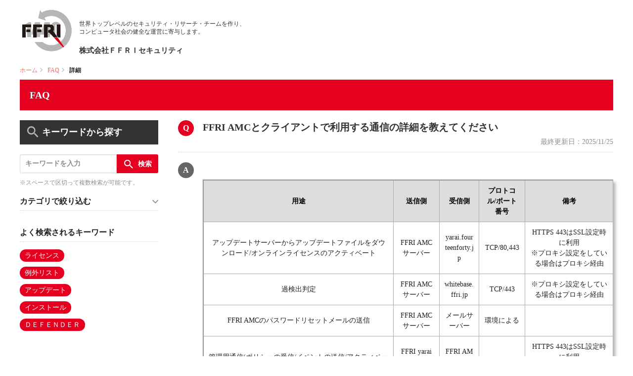

--- FILE ---
content_type: text/html
request_url: https://supportyarai.ffri.jp/faq_detail.html?id=255&category=&page=1
body_size: 37937
content:
<!DOCTYPE html>
<html lang="ja">
<head>
  <meta charset="UTF-8">

  <meta name="viewport" content="width=device-width, initial-scale=1, shrink-to-fit=no">

    <title>詳細｜FAQ｜株式会社ＦＦＲＩセキュリティ</title>

<!-- header_include -->
    <META HTTP-EQUIV="Content-type" CONTENT="text/html; charset=UTF-8">
    <meta http-equiv="X-UA-Compatible" content="IE=edge">
    <meta name="format-detection" content="telephone=no">
    <meta name="viewport" content="width=device-width, initial-scale=1">
    <meta name="description" content="FFRI AMCとクライアントで利用する通信の詳細を教えてください">

    <link href="client_content/user/css/style.css" rel="stylesheet">
    <link href="client_content/user/css/layout.css" rel="stylesheet">
    <link href="client_content/user/css/media.css" rel="stylesheet">

    <link href="client_content/user/css/jquery.mmenu.all.css" rel="stylesheet">
    <script src="client_content/user/js/modernizr.js"></script> <!-- Modernizr -->

    <link rel="shortcut icon" href="https://supportyarai.ffri.jp/client_content/user/images/favicon.ico">
    <link rel="alternate" type="apprication/rss+xml" title="RSS 2.0" href="http://www.ffri.jp/rss.xml" />


    <!-- HTML5 shim and Respond.js for IE8 support of HTML5 elements and media queries -->
    <!--[if lt IE 9]>
      <script src="https://oss.maxcdn.com/html5shiv/3.7.2/html5shiv.min.js"></script>
      <script src="https://oss.maxcdn.com/respond/1.4.2/respond.min.js"></script>
    <!--[endif]-->


<!-- vendor css -->
<link href="isfw_assets/lib/font-awesome/css/font-awesome.css" rel="stylesheet">
<link href="isfw_assets/lib/Ionicons/css/ionicons.css" rel="stylesheet">

<link href="isfw_assets/css/isfw.css" rel="stylesheet">
<link href="client_content/i-ask/css/style.css" rel="stylesheet">

<link href="client_content/user/css/fixed_ffri-faq.css" rel="stylesheet">
<!-- /header_include -->

</head>

<body>
  <div id="wrapper" class="isfw_mainpanel">

<!-- header -->
  <header id="header" class="slide-down isfw_header">
   <div id="pagetop">
    <div class="clearfix">
     <div class="logo-area">
      <div class="logo"><a href="https://www.ffri.jp/index.htm"><img src="client_content/user/images/logo.png" alt="株式会社ＦＦＲＩセキュリティ"></a></div>
      <h1>世界トップレベルのセキュリティ・リサーチ・チームを作り、<br class="tabnon">コンピュータ社会の健全な運営に寄与します。<span>株式会社ＦＦＲＩセキュリティ</span></h1>
     </div>
    </div>
   </div>
  </header>
<!-- / header -->
<style title='print'>
@media print{
    .print_box{
        display:none;
    }
}
</style>

<div class="isfw_pagebody">

  <!-- pankuzu_area_val -->
  <div class="isfw_pc">
  <div class="isfw_topicpath">
    <ul class="topicpath-list">
      <li class="topicpath-item"><a href="https://www.ffri.jp/">ホーム</a></li><li class="topicpath-item"><a href="./?page=1">FAQ</a></li><li class="topicpath-item">詳細</li>
    </ul>
  </div>
</div>

  <!-- sp_menu_val -->
  
<div class="isfw_spmenu">
  <div class="isfw_spmenu-icon" data-toggle="isfw_modal" data-target="#menu-modal">
    <span class="isfw_spmenu-icon-item"><i class="icon ion-ios-search-strong"></i></span>
  </div>

  <div class="isfw_modal fade modal-dialog-top" id="menu-modal" tabindex="-1" aria-hidden="true">
    <div class="modal-dialog">
      <div class="modal-content">
        <div class="modal-header">
          <button type="button" class="close" data-dismiss="isfw_modal">
            <span aria-hidden="true">&times;</span>
          </button>
        </div>
        <div class="modal-body">
          <div class="isfw_sidecontent">
            <!-- sp_menu_keyword_area_val -->
            
<!-- keyword search -->
<div class="isfw_kwsearch">
  <div class="isfw_ttlh2"><h2 class="ttl-item">キーワードから探す</h2></div>
  <form action="faq.html?page=1" method="post" name="searchForm_sp_menu_keyword_area" class="form-inline" onsubmit="return checkMainSearch_2('searchForm_sp_menu_keyword_area', 'key');">

    <!-- kwsearch-content -->
    <div class="kwsearch-content">
      <div class="kwsearch-form form-group">
        <input name="key" type="text" value="" class="form-control" placeholder="キーワードを入力" />
        <span class="isfw_btn"><input type="submit" name="btn" value="検索" class="btn-item" /></span>
      </div>
      <p class="caption">※スペースで区切って複数検索が可能です。</p>
    </div>
    <!-- /.kwsearch-content -->

    <!-- refine-content -->
    <div class="kwsearch-refine">
      <div class="isfw_ttlh3"><h3 class="ttl-item">カテゴリで絞り込む</h3></div>
      <div class="kwsearch-refine-content">
        <ul class="checkbox">
          <li class="checkbox-item"><label><input type="checkbox" id="cid[2]" name="cid[2]" class="checkbox-input" value="2" /><span class="checkbox-parts">FFRI yarai</span></label></li>
<li class="checkbox-item"><label><input type="checkbox" id="cid[12]" name="cid[12]" class="checkbox-input" value="12" /><span class="checkbox-parts">FFRI Enterprise Management Console</span></label></li>
<li class="checkbox-item"><label><input type="checkbox" id="cid[20]" name="cid[20]" class="checkbox-input" value="20" /><span class="checkbox-parts">FFRI AMC</span></label></li>
<li class="checkbox-item"><label><input type="checkbox" id="cid[36]" name="cid[36]" class="checkbox-input" value="36" /><span class="checkbox-parts">重要トピック</span></label></li>
<li class="checkbox-item"><label><input type="checkbox" id="cid[38]" name="cid[38]" class="checkbox-input" value="38" /><span class="checkbox-parts">マルウェア情報</span></label></li>

        </ul>
      </div>
    </div>
    <!-- /.refine-content -->

    <!-- frequently-content -->
    <div class="kwsearch-frequently">
      <div class="isfw_ttlh3"><h3 class="ttl-item">よく検索されるキーワード</h3></div>
      <div class="kwsearch-frequently-content">
        <ul class="kwsearch-frequently-list">
          <li class="frequently-item"><a href="faq.html?page=1&amp;key=%E3%83%A9%E3%82%A4%E3%82%BB%E3%83%B3%E3%82%B9">ライセンス</a></li>
<li class="frequently-item"><a href="faq.html?page=1&amp;key=%E4%BE%8B%E5%A4%96%E3%83%AA%E3%82%B9%E3%83%88">例外リスト</a></li>
<li class="frequently-item"><a href="faq.html?page=1&amp;key=%E3%82%A2%E3%83%83%E3%83%97%E3%83%87%E3%83%BC%E3%83%88">アップデート</a></li>
<li class="frequently-item"><a href="faq.html?page=1&amp;key=%E3%82%A4%E3%83%B3%E3%82%B9%E3%83%88%E3%83%BC%E3%83%AB">インストール</a></li>
<li class="frequently-item"><a href="faq.html?page=1&amp;key=%EF%BC%A4%EF%BC%A5%EF%BC%A6%EF%BC%A5%EF%BC%AE%EF%BC%A4%EF%BC%A5%EF%BC%B2">ＤＥＦＥＮＤＥＲ</a></li>

        </ul>
      </div>    </div>
    <!-- /.frequently-content -->

  </form>
</div>
<!-- /.kwsearch -->

            <!-- sp_menu_category_area_val -->
            
<div class="isfw_catsearch">

  <div class="isfw_ttlh2"><h2 class="ttl-item">カテゴリから探す</h2></div>

  <div class="catsearch-content">
<ul class="cat1st">
<li class="cat-item"><div class="cat-item-inner"><a href="faq_list.html?page=1&amp;category=2"><span class="link-item">FFRI yarai</span><span class="link-item-num"></span></a><span class="cat-open"></span></div>
<ul class="cat2nd">
<li class="cat-item"><div class="cat-item-inner"><a href="faq_list.html?page=1&amp;category=3"><span class="link-item">一般情報</span><span class="link-item-num">(68件)</span></a></div></li>
<li class="cat-item"><div class="cat-item-inner"><a href="faq_list.html?page=1&amp;category=4"><span class="link-item">インストール/アップデート</span><span class="link-item-num">(19件)</span></a></div></li>
<li class="cat-item"><div class="cat-item-inner"><a href="faq_list.html?page=1&amp;category=5"><span class="link-item">ライセンス</span><span class="link-item-num">(15件)</span></a></div></li>
<li class="cat-item"><div class="cat-item-inner"><a href="faq_list.html?page=1&amp;category=6"><span class="link-item">ポリシー</span><span class="link-item-num"></span></a></div></li>
<li class="cat-item"><div class="cat-item-inner"><a href="faq_list.html?page=1&amp;category=7"><span class="link-item">スキャン/検知/例外リスト</span><span class="link-item-num">(30件)</span></a></div></li>
<li class="cat-item"><div class="cat-item-inner"><a href="faq_list.html?page=1&amp;category=8"><span class="link-item">エラー</span><span class="link-item-num">(3件)</span></a></div></li>
<li class="cat-item"><div class="cat-item-inner"><a href="faq_list.html?page=1&amp;category=30"><span class="link-item">EDR機能</span><span class="link-item-num">(8件)</span></a></div></li>
<li class="cat-item"><div class="cat-item-inner"><a href="faq_list.html?page=1&amp;category=34"><span class="link-item">クラウド連携機能</span><span class="link-item-num">(6件)</span></a></div></li>
<li class="cat-item"><div class="cat-item-inner"><a href="faq_list.html?page=1&amp;category=11"><span class="link-item">その他</span><span class="link-item-num">(19件)</span></a></div></li>
</ul>
</li>
<li class="cat-item"><div class="cat-item-inner"><a href="faq_list.html?page=1&amp;category=12"><span class="link-item">FFRI Enterprise Management Console</span><span class="link-item-num"></span></a><span class="cat-open"></span></div>
<ul class="cat2nd">
<li class="cat-item"><div class="cat-item-inner"><a href="faq_list.html?page=1&amp;category=13"><span class="link-item">一般情報</span><span class="link-item-num">(19件)</span></a></div></li>
<li class="cat-item"><div class="cat-item-inner"><a href="faq_list.html?page=1&amp;category=14"><span class="link-item">インストール/アップデート</span><span class="link-item-num">(9件)</span></a></div></li>
<li class="cat-item"><div class="cat-item-inner"><a href="faq_list.html?page=1&amp;category=15"><span class="link-item">ライセンス</span><span class="link-item-num">(2件)</span></a></div></li>
<li class="cat-item"><div class="cat-item-inner"><a href="faq_list.html?page=1&amp;category=16"><span class="link-item">ポリシー</span><span class="link-item-num">(2件)</span></a></div></li>
<li class="cat-item"><div class="cat-item-inner"><a href="faq_list.html?page=1&amp;category=17"><span class="link-item">スキャン/検知/例外リスト</span><span class="link-item-num">(11件)</span></a></div></li>
<li class="cat-item"><div class="cat-item-inner"><a href="faq_list.html?page=1&amp;category=18"><span class="link-item">エラー</span><span class="link-item-num"></span></a></div></li>
<li class="cat-item"><div class="cat-item-inner"><a href="faq_list.html?page=1&amp;category=32"><span class="link-item">EMCからAMCへの移行</span><span class="link-item-num"></span></a></div></li>
<li class="cat-item"><div class="cat-item-inner"><a href="faq_list.html?page=1&amp;category=19"><span class="link-item">その他</span><span class="link-item-num">(2件)</span></a></div></li>
</ul>
</li>
<li class="cat-item"><div class="cat-item-inner"><a href="faq_list.html?page=1&amp;category=20"><span class="link-item">FFRI AMC</span><span class="link-item-num"></span></a><span class="cat-open"></span></div>
<ul class="cat2nd">
<li class="cat-item"><div class="cat-item-inner"><a href="faq_list.html?page=1&amp;category=21"><span class="link-item">一般情報</span><span class="link-item-num">(58件)</span></a></div></li>
<li class="cat-item"><div class="cat-item-inner"><a href="faq_list.html?page=1&amp;category=22"><span class="link-item">インストール/アップデート</span><span class="link-item-num">(25件)</span></a></div></li>
<li class="cat-item"><div class="cat-item-inner"><a href="faq_list.html?page=1&amp;category=23"><span class="link-item">ライセンス</span><span class="link-item-num">(8件)</span></a></div></li>
<li class="cat-item"><div class="cat-item-inner"><a href="faq_list.html?page=1&amp;category=24"><span class="link-item">ポリシー</span><span class="link-item-num">(4件)</span></a></div></li>
<li class="cat-item"><div class="cat-item-inner"><a href="faq_list.html?page=1&amp;category=25"><span class="link-item">スキャン/検知/例外リスト</span><span class="link-item-num">(22件)</span></a></div></li>
<li class="cat-item"><div class="cat-item-inner"><a href="faq_list.html?page=1&amp;category=26"><span class="link-item">エラー</span><span class="link-item-num">(5件)</span></a></div></li>
<li class="cat-item"><div class="cat-item-inner"><a href="faq_list.html?page=1&amp;category=31"><span class="link-item">EDR機能</span><span class="link-item-num">(8件)</span></a></div></li>
<li class="cat-item"><div class="cat-item-inner"><a href="faq_list.html?page=1&amp;category=33"><span class="link-item">EMCからAMCへの移行</span><span class="link-item-num"></span></a></div></li>
<li class="cat-item"><div class="cat-item-inner"><a href="faq_list.html?page=1&amp;category=35"><span class="link-item">クラウド連携機能</span><span class="link-item-num">(6件)</span></a></div></li>
<li class="cat-item"><div class="cat-item-inner"><a href="faq_list.html?page=1&amp;category=27"><span class="link-item">その他</span><span class="link-item-num">(17件)</span></a></div></li>
</ul>
</li>
<li class="cat-item"><div class="cat-item-inner"><a href="faq_list.html?page=1&amp;category=36"><span class="link-item">重要トピック</span><span class="link-item-num">(10件)</span></a></div></li>
<li class="cat-item"><div class="cat-item-inner"><a href="faq_list.html?page=1&amp;category=38"><span class="link-item">マルウェア情報</span><span class="link-item-num">(50件)</span></a><span class="cat-open"></span></div>
<ul class="cat2nd">
<li class="cat-item"><div class="cat-item-inner"><a href="faq_list.html?page=1&amp;category=39"><span class="link-item">サイバー攻撃</span><span class="link-item-num">(12件)</span></a></div></li>
<li class="cat-item"><div class="cat-item-inner"><a href="faq_list.html?page=1&amp;category=40"><span class="link-item">ランサムウェア</span><span class="link-item-num">(44件)</span></a></div></li>
<li class="cat-item"><div class="cat-item-inner"><a href="faq_list.html?page=1&amp;category=41"><span class="link-item">ファイルレスマルウェア</span><span class="link-item-num">(8件)</span></a></div></li>
<li class="cat-item"><div class="cat-item-inner"><a href="faq_list.html?page=1&amp;category=42"><span class="link-item">脆弱性攻撃</span><span class="link-item-num">(4件)</span></a></div></li>
</ul>
</li>
</ul>

  </div>
  <!-- /.catsearch-content -->

</div>
<!-- /.catsearch -->

          </div>
        </div>
      </div>
    </div>
  </div>
  <!-- /.isfw_modal -->
</div>
<!-- /.isfw_spmenu -->



  <div class="isfw_ttlh1"><h1 class="ttl-item">FAQ</h1></div>

  <div class="isfw_container ">
    <div class="isfw_sidecontent">
      <!-- side_keyword_area_val -->
      
<!-- keyword search -->
<div class="isfw_kwsearch">
  <div class="isfw_ttlh2"><h2 class="ttl-item">キーワードから探す</h2></div>
  <form action="faq.html?page=1" method="post" name="searchForm_side_keyword_area" class="form-inline" onsubmit="return checkMainSearch_2('searchForm_side_keyword_area', 'key');">

    <!-- kwsearch-content -->
    <div class="kwsearch-content">
      <div class="kwsearch-form form-group">
        <input name="key" type="text" value="" class="form-control" placeholder="キーワードを入力" />
        <span class="isfw_btn"><input type="submit" name="btn" value="検索" class="btn-item" /></span>
      </div>
      <p class="caption">※スペースで区切って複数検索が可能です。</p>
    </div>
    <!-- /.kwsearch-content -->

    <!-- refine-content -->
    <div class="kwsearch-refine">
      <div class="isfw_ttlh3"><h3 class="ttl-item">カテゴリで絞り込む</h3></div>
      <div class="kwsearch-refine-content">
        <ul class="checkbox">
          <li class="checkbox-item"><label><input type="checkbox" id="cid[2]" name="cid[2]" class="checkbox-input" value="2" /><span class="checkbox-parts">FFRI yarai</span></label></li>
<li class="checkbox-item"><label><input type="checkbox" id="cid[12]" name="cid[12]" class="checkbox-input" value="12" /><span class="checkbox-parts">FFRI Enterprise Management Console</span></label></li>
<li class="checkbox-item"><label><input type="checkbox" id="cid[20]" name="cid[20]" class="checkbox-input" value="20" /><span class="checkbox-parts">FFRI AMC</span></label></li>
<li class="checkbox-item"><label><input type="checkbox" id="cid[36]" name="cid[36]" class="checkbox-input" value="36" /><span class="checkbox-parts">重要トピック</span></label></li>
<li class="checkbox-item"><label><input type="checkbox" id="cid[38]" name="cid[38]" class="checkbox-input" value="38" /><span class="checkbox-parts">マルウェア情報</span></label></li>

        </ul>
      </div>
    </div>
    <!-- /.refine-content -->

    <!-- frequently-content -->
    <div class="kwsearch-frequently">
      <div class="isfw_ttlh3"><h3 class="ttl-item">よく検索されるキーワード</h3></div>
      <div class="kwsearch-frequently-content">
        <ul class="kwsearch-frequently-list">
          <li class="frequently-item"><a href="faq.html?page=1&amp;key=%E3%83%A9%E3%82%A4%E3%82%BB%E3%83%B3%E3%82%B9">ライセンス</a></li>
<li class="frequently-item"><a href="faq.html?page=1&amp;key=%E4%BE%8B%E5%A4%96%E3%83%AA%E3%82%B9%E3%83%88">例外リスト</a></li>
<li class="frequently-item"><a href="faq.html?page=1&amp;key=%E3%82%A2%E3%83%83%E3%83%97%E3%83%87%E3%83%BC%E3%83%88">アップデート</a></li>
<li class="frequently-item"><a href="faq.html?page=1&amp;key=%E3%82%A4%E3%83%B3%E3%82%B9%E3%83%88%E3%83%BC%E3%83%AB">インストール</a></li>
<li class="frequently-item"><a href="faq.html?page=1&amp;key=%EF%BC%A4%EF%BC%A5%EF%BC%A6%EF%BC%A5%EF%BC%AE%EF%BC%A4%EF%BC%A5%EF%BC%B2">ＤＥＦＥＮＤＥＲ</a></li>

        </ul>
      </div>    </div>
    <!-- /.frequently-content -->

  </form>
</div>
<!-- /.kwsearch -->

      <!-- side_category_area_val -->
      
<div class="isfw_catsearch">

  <div class="isfw_ttlh2"><h2 class="ttl-item">カテゴリから探す</h2></div>

  <div class="catsearch-content">
<ul class="cat1st">
<li class="cat-item"><div class="cat-item-inner"><a href="faq_list.html?page=1&amp;category=2"><span class="link-item">FFRI yarai</span><span class="link-item-num"></span></a><span class="cat-open"></span></div>
<ul class="cat2nd">
<li class="cat-item"><div class="cat-item-inner"><a href="faq_list.html?page=1&amp;category=3"><span class="link-item">一般情報</span><span class="link-item-num">(68件)</span></a></div></li>
<li class="cat-item"><div class="cat-item-inner"><a href="faq_list.html?page=1&amp;category=4"><span class="link-item">インストール/アップデート</span><span class="link-item-num">(19件)</span></a></div></li>
<li class="cat-item"><div class="cat-item-inner"><a href="faq_list.html?page=1&amp;category=5"><span class="link-item">ライセンス</span><span class="link-item-num">(15件)</span></a></div></li>
<li class="cat-item"><div class="cat-item-inner"><a href="faq_list.html?page=1&amp;category=6"><span class="link-item">ポリシー</span><span class="link-item-num"></span></a></div></li>
<li class="cat-item"><div class="cat-item-inner"><a href="faq_list.html?page=1&amp;category=7"><span class="link-item">スキャン/検知/例外リスト</span><span class="link-item-num">(30件)</span></a></div></li>
<li class="cat-item"><div class="cat-item-inner"><a href="faq_list.html?page=1&amp;category=8"><span class="link-item">エラー</span><span class="link-item-num">(3件)</span></a></div></li>
<li class="cat-item"><div class="cat-item-inner"><a href="faq_list.html?page=1&amp;category=30"><span class="link-item">EDR機能</span><span class="link-item-num">(8件)</span></a></div></li>
<li class="cat-item"><div class="cat-item-inner"><a href="faq_list.html?page=1&amp;category=34"><span class="link-item">クラウド連携機能</span><span class="link-item-num">(6件)</span></a></div></li>
<li class="cat-item"><div class="cat-item-inner"><a href="faq_list.html?page=1&amp;category=11"><span class="link-item">その他</span><span class="link-item-num">(19件)</span></a></div></li>
</ul>
</li>
<li class="cat-item"><div class="cat-item-inner"><a href="faq_list.html?page=1&amp;category=12"><span class="link-item">FFRI Enterprise Management Console</span><span class="link-item-num"></span></a><span class="cat-open"></span></div>
<ul class="cat2nd">
<li class="cat-item"><div class="cat-item-inner"><a href="faq_list.html?page=1&amp;category=13"><span class="link-item">一般情報</span><span class="link-item-num">(19件)</span></a></div></li>
<li class="cat-item"><div class="cat-item-inner"><a href="faq_list.html?page=1&amp;category=14"><span class="link-item">インストール/アップデート</span><span class="link-item-num">(9件)</span></a></div></li>
<li class="cat-item"><div class="cat-item-inner"><a href="faq_list.html?page=1&amp;category=15"><span class="link-item">ライセンス</span><span class="link-item-num">(2件)</span></a></div></li>
<li class="cat-item"><div class="cat-item-inner"><a href="faq_list.html?page=1&amp;category=16"><span class="link-item">ポリシー</span><span class="link-item-num">(2件)</span></a></div></li>
<li class="cat-item"><div class="cat-item-inner"><a href="faq_list.html?page=1&amp;category=17"><span class="link-item">スキャン/検知/例外リスト</span><span class="link-item-num">(11件)</span></a></div></li>
<li class="cat-item"><div class="cat-item-inner"><a href="faq_list.html?page=1&amp;category=18"><span class="link-item">エラー</span><span class="link-item-num"></span></a></div></li>
<li class="cat-item"><div class="cat-item-inner"><a href="faq_list.html?page=1&amp;category=32"><span class="link-item">EMCからAMCへの移行</span><span class="link-item-num"></span></a></div></li>
<li class="cat-item"><div class="cat-item-inner"><a href="faq_list.html?page=1&amp;category=19"><span class="link-item">その他</span><span class="link-item-num">(2件)</span></a></div></li>
</ul>
</li>
<li class="cat-item"><div class="cat-item-inner"><a href="faq_list.html?page=1&amp;category=20"><span class="link-item">FFRI AMC</span><span class="link-item-num"></span></a><span class="cat-open"></span></div>
<ul class="cat2nd">
<li class="cat-item"><div class="cat-item-inner"><a href="faq_list.html?page=1&amp;category=21"><span class="link-item">一般情報</span><span class="link-item-num">(58件)</span></a></div></li>
<li class="cat-item"><div class="cat-item-inner"><a href="faq_list.html?page=1&amp;category=22"><span class="link-item">インストール/アップデート</span><span class="link-item-num">(25件)</span></a></div></li>
<li class="cat-item"><div class="cat-item-inner"><a href="faq_list.html?page=1&amp;category=23"><span class="link-item">ライセンス</span><span class="link-item-num">(8件)</span></a></div></li>
<li class="cat-item"><div class="cat-item-inner"><a href="faq_list.html?page=1&amp;category=24"><span class="link-item">ポリシー</span><span class="link-item-num">(4件)</span></a></div></li>
<li class="cat-item"><div class="cat-item-inner"><a href="faq_list.html?page=1&amp;category=25"><span class="link-item">スキャン/検知/例外リスト</span><span class="link-item-num">(22件)</span></a></div></li>
<li class="cat-item"><div class="cat-item-inner"><a href="faq_list.html?page=1&amp;category=26"><span class="link-item">エラー</span><span class="link-item-num">(5件)</span></a></div></li>
<li class="cat-item"><div class="cat-item-inner"><a href="faq_list.html?page=1&amp;category=31"><span class="link-item">EDR機能</span><span class="link-item-num">(8件)</span></a></div></li>
<li class="cat-item"><div class="cat-item-inner"><a href="faq_list.html?page=1&amp;category=33"><span class="link-item">EMCからAMCへの移行</span><span class="link-item-num"></span></a></div></li>
<li class="cat-item"><div class="cat-item-inner"><a href="faq_list.html?page=1&amp;category=35"><span class="link-item">クラウド連携機能</span><span class="link-item-num">(6件)</span></a></div></li>
<li class="cat-item"><div class="cat-item-inner"><a href="faq_list.html?page=1&amp;category=27"><span class="link-item">その他</span><span class="link-item-num">(17件)</span></a></div></li>
</ul>
</li>
<li class="cat-item"><div class="cat-item-inner"><a href="faq_list.html?page=1&amp;category=36"><span class="link-item">重要トピック</span><span class="link-item-num">(10件)</span></a></div></li>
<li class="cat-item"><div class="cat-item-inner"><a href="faq_list.html?page=1&amp;category=38"><span class="link-item">マルウェア情報</span><span class="link-item-num">(50件)</span></a><span class="cat-open"></span></div>
<ul class="cat2nd">
<li class="cat-item"><div class="cat-item-inner"><a href="faq_list.html?page=1&amp;category=39"><span class="link-item">サイバー攻撃</span><span class="link-item-num">(12件)</span></a></div></li>
<li class="cat-item"><div class="cat-item-inner"><a href="faq_list.html?page=1&amp;category=40"><span class="link-item">ランサムウェア</span><span class="link-item-num">(44件)</span></a></div></li>
<li class="cat-item"><div class="cat-item-inner"><a href="faq_list.html?page=1&amp;category=41"><span class="link-item">ファイルレスマルウェア</span><span class="link-item-num">(8件)</span></a></div></li>
<li class="cat-item"><div class="cat-item-inner"><a href="faq_list.html?page=1&amp;category=42"><span class="link-item">脆弱性攻撃</span><span class="link-item-num">(4件)</span></a></div></li>
</ul>
</li>
</ul>

  </div>
  <!-- /.catsearch-content -->

</div>
<!-- /.catsearch -->

    </div>
    <div class="isfw_maincontent">
      <div class="isfw_detail">

        <!-- faq_title -->
        <div class="isfw_detailQ">
          <div class="isfw_ttlh2"><h2 class="ttl-item">FFRI AMCとクライアントで利用する通信の詳細を教えてください</h2>
            <span class="ttl-item-date">最終更新日：2025/11/25</span>
          </div>
        </div>

        <!-- faq_content -->
        <div class="isfw_detailA">
          <div class="edit-content">
            <!-- content1 -->
            <br><table class="ContentTbl" cellspacing="0" cellpadding="0" width="850px" border="1">
<tbody><tr align="center" valign="middle">
<th align="center">用途</th>
<th align="center">送信側</th>
<th align="center">受信側</th>
<th align="center">プロトコル/ポート番号</th>
<th align="center">備考<br></th>
</tr>
<tr align="center" valign="middle">
<td align="center">アップデートサーバーからアップデートファイルをダウンロード/オンラインライセンスのアクティベート</td>
<td align="center">FFRI AMCサーバー</td>
<td align="center">yarai.fourteenforty.jp</td>
<td align="center">TCP/80,443<br></td>
<td align="center">HTTPS 443はSSL設定時に利用<br>※プロキシ設定をしている場合はプロキシ経由</td>
</tr>
<tr align="center" valign="middle">
<td align="center">過検出判定</td>
<td align="center">FFRI AMCサーバー</td>
<td align="center">whitebase.ffri.jp</td>
<td align="center">TCP/443</td>
<td align="center">※プロキシ設定をしている場合はプロキシ経由</td>
</tr>
<tr align="center" valign="middle">
<td align="center">FFRI AMCのパスワードリセットメールの送信</td>
<td align="center">FFRI AMCサーバー</td>
<td align="center">メールサーバー</td>
<td align="center">環境による<br></td>
<td align="center"><br></td>
</tr>
<tr align="center" valign="middle">
<td align="center">管理用通信(ポリシーの受信/イベントの送信/アクティベート/アップデート等)</td>
<td align="center">FFRI yaraiクライアント</td>
<td align="center">FFRI AMCサーバー</td>
<td align="center">TCP/80,443</td>
<td align="center">HTTPS 443はSSL設定時に利用<br>※プロキシ設定をしている場合はプロキシ経由</td>
</tr>
<tr align="center" valign="middle">
<td align="center">クラウド連携</td>
<td align="center">FFRI AMCサーバー</td>
<td align="center">garencieres.ffri.jp</td>
<td align="center">TCP/443</td>
<td align="center">※プロキシ設定をしている場合はプロキシ経由</td>
</tr>
</tbody></table><div id="UMS_TOOLTIP" style="position: absolute; cursor: pointer; z-index: 2147483647; background: transparent; top: -100000px; left: -100000px;"></div>
<br>
<div class="info">
  <div class=title>✔ 情報</div>
  <div class=text>
  <p>以下の何れかに該当する場合は、FFRI yaraiクライアントからクラウド連携サーバーへの直接接続となります。<br>
また、プロキシが設定されている場合は、プロキシ経由となります。<br>
<ul><li>年額版の管理されたクライアントで「自動切換」モードとなっておりFFRI AMCと通信できない場合</li>
<li>月額版FFRI yarai</li>
<li>FFRI yarai Cloud</li>
<li>独立したクライアント</li></ul>
詳細については、下記FAQもご参照ください。<br>
<a href="https://supportyarai.ffri.jp/faq_detail.html?id=404">クラウド連携について教えてください</a><br>
<a href="https://supportyarai.ffri.jp/faq_detail.html?id=408">管理されたクライアントのプロキシ設定について</a></p>
  </div>
</div>
<div class="info">
    <div class="title">参考FAQ</div>
    <div class="text">
    <ul>
        <li><a href="https://supportyarai.ffri.jp/faq_detail.html?id=356">ライセンスに関するよくあるお問い合わせ</a></li>
    </ul>
    </div>
</div>
            <!-- branch_faq -->
            
          </div><!-- here2 -->

              
    <!-- detail-A-cat -->
          <div class="isfw_detailA-cat">
            <div class="detailA-cat-ttl"><em class="detailA-cat-ttl-item">カテゴリ</em></div>
            <div class="detailA-cat-content">
      <ul class="faqcat-list">
<li class="faqcat-item"><a href="./?page=1"><span class="link-item">FAQ</span></a></li>
<li class="faqcat-item"><a href='faq_list.html?page=1&amp;category=20'><span class="link-item">FFRI AMC</span></a></li>
<li class="faqcat-item"><a href='faq_list.html?page=1&amp;category=21'><span class="link-item">一般情報</span></a></li>
</ul>

            </div>
          </div>
      


          <!-- detail-A-url -->
          <div class="isfw_detailA-url">          </div>


          <!-- detail-A-file -->
          <div class="isfw_detailA-file">          </div>


          <!-- inquiry_content -->
          <div class="isfw_inquiry">
            <form name="vote_form" method="post" action="faq_detail.html?page=1">
              <input type="hidden" name="id" value="255">
              <input type="hidden" name="vote" value="1">
              <input type="hidden" name="vote_val" value="">

              <div class="inquiry-ttl">
                <div class="inquiry-ttl-item">この内容は参考になりましたか？</div>
              </div>
              <div class="isfw_btns">
                <ul class="btns-list">
                  <li class="btns-list-item YES">
                    <a class="isfw_btn" onclick="cntAncVal(0);" href="javascript:void(0)">
                      <span class="btn-item">はい</span>
                    </a>
                  </li>
                  <li class="btns-list-item NO">
                    <a class="isfw_btn" onclick="cntAncVal(1);" href="javascript:void(0)">
                      <span class="btn-item">いいえ</span>
                    </a>
                  </li>
                </ul>
              </div>  <div class="isfw_textarea">
    <div class="isfw_sug">
      <textarea class="isfw_sug_comment" placeholder="このFAQについてのご意見をお聞かせください。&#13;&#10;ご意見をもとに、FAQの改善に務めさせていただきます。"></textarea>
      <ul class="isfw_inquiry-captions">
        <li>このフォームにお寄せいただいたご意見への回答は行っておりません（回答が必要な場合は販売店までお問い合わせください）</li>
        <li>お名前、ご連絡先等の個人情報は入力しないようお願いいたします</li>
        <li>250文字以内でご記入をお願いいたします</li>
      </ul>
      <button onclick="iaskSug(255);return false;" class="isfw_btn"><span class="btn-item">送信する</span></button>
    </div>
  </div>

            <div class="isfw_inquiry">
              <div class="inquiry-complete">
                ご回答いただきまして、ありがとうございます。<br>今後の参考にさせていただきます。
              </div>
            </div>              <input type="hidden" name="voteReceipt" id="voteReceipt" value="1" />

            </form>
          </div>

        </div>
        <!-- /.faq_content -->

      </div>
      <!-- /.isfw_detail -->


      <!-- isfw_relation -->
      <div class="isfw_relation">        <div class="isfw_ttlh2"><h2 class="ttl-item">関連するFAQ</h2></div>
        <div class="relation-content">
          <ul class="faq-list">
            <li class="list-item">
<a href="./faq_detail.html?id=473" class="qa_link">
<span class="link-item">FFRI yaraiによる防御とEDRについて</span>
</a>
</li>
<li class="list-item">
<a href="./faq_detail.html?id=476" class="qa_link">
<span class="link-item">FFRI yaraiでマルウェア（ウイルス）や脆弱性攻撃を検出した場合の一般的な対処方法</span>
</a>
</li>
<li class="list-item">
<a href="./faq_detail.html?id=154" class="qa_link">
<span class="link-item">FFRI AMC／FFRI yaraiのアップデートの流れ</span>
</a>
</li>

          </ul>
        </div>      </div>

      <div class="text-center mg-b-60">
        <a class="isfw_btn isfw_btn-large" href="./?page=1"><span class="btn-item">一覧に戻る</span></a>
      </div>

    </div>
    <!-- /.isfw_maincontent -->

  </div>
  <!-- /.isfw_container -->

  <!-- pankuzu_area_sp_val -->
  <div class="isfw_sp">
  <div class="isfw_topicpath">
    <ul class="topicpath-list">
      <li class="topicpath-item"><a href="https://www.ffri.jp/">ホーム</a></li><li class="topicpath-item"><a href="./?page=1">FAQ</a></li><li class="topicpath-item">詳細</li>
    </ul>
  </div>
</div>

  <!-- credit -->
  <div class="service_mark text-right"><a href="http://scala-com.jp/i-ask/" target="_blank"><img src="isfw_assets/service/i-ask/img/logo_iask.gif" alt="Powered by i-ask"></a></div>


  <!-- faq_detail-script -->
  <script type="text/javascript">
  function inc_vote(val){
    document.vote_form.vote_val.value = val;
    document.vote_form.submit();
  }
  function one_print(){
      $172("style[title='print']").replaceWith("<style title='print'>@media print{.print_box{display:none;}body{_zoom:63% !important;}}</style>");
      document.body.onafterprint=function(){
      $172("style[title='print']").replaceWith("<style title='print'>@media print{.print_box{display:none;}body{_zoom:1 !important;}}</style>");
      }
      window.print();
  }
  </script>

</div>
<!-- .isfw_pagebody -->
<!-- footer -->
  <div class="pagetop"><a href="#wrapper"><img src="client_content/user/images/pagetop.jpg" alt="pagetop"></a></div>

  <footer id="footer" class="isfw_footer">
  <div class="inner clearfix">
  <div class="logo"><img src="client_content/user/images/logo.png" alt="株式会社ＦＦＲＩセキュリティ"></div>
  <p class="footer-info"><span>株式会社ＦＦＲＩセキュリティ</span></p>
  <p class="copy"><small>Copyright(C)<script type="text/javascript">document.write(new Date().getFullYear());</script> ＦＦＲＩ Ｓｅｃｕｒｉｔｙ， Ｉｎｃ． All Rights Reserved.</small></p>
  </div>
  </footer>
<!-- / footer -->

</div><!-- .isfw_mainpanel -->

<!-- footer_include -->

<script src="https://ajax.googleapis.com/ajax/libs/jquery/1.11.3/jquery.min.js"></script>
<script src="client_content/user/js/bootstrap.min.js"></script>

<script src="client_content/user/js/jquery.flexslider-min.js"></script>
<script src="client_content/user/js/jquery.mmenu.all.min.js"></script>
<script src="client_content/user/js/sidemenu.js"></script>
<script src="client_content/user/js/custom.js"></script>
<script>
$(function(){
$(".open").on("click", function() {
  $(this).next().slideToggle("slow");
  if ($(this).hasClass('active')) {
    $(this).removeClass('active');
  }
  else {
    $(this).addClass('active');
  }
});
});
</script>

<!-- vendor js -->
<!-- 衝突 <script src="isfw_assets/lib/jquery/jquery.js"></script> -->
<script src="isfw_assets/lib/popper.js/popper.js"></script>
<script src="isfw_assets/lib/bootstrap/bootstrap.js"></script>
<script src="isfw_assets/lib/perfect-scrollbar/js/perfect-scrollbar.jquery.min.js"></script>
<script src="isfw_assets/lib/jquery-match-height-master/dist/jquery.matchHeight-min.js"></script>
<!-- 衝突 <script src="isfw_assets/js/libs.js"></script> -->

<!-- i-ask js -->
<script src="isfw_assets/service/i-ask/js/libs.js"></script>
<script src="isfw_assets/service/i-ask/js/jquery-1.7.2.min.js"></script>
<script>
var $172 = $.noConflict(true);
</script>
<script src="isfw_assets/service/i-ask/js/ask_branch.js"></script>
<script src="isfw_assets/service/i-ask/js/branch_scroll.js"></script>
<!-- /footer_include -->

<script src="js/iask.js"></script>

</body>
</html>

--- FILE ---
content_type: text/css
request_url: https://supportyarai.ffri.jp/client_content/user/css/media.css
body_size: 29335
content:
@charset "UTF-8";

.tab02 {display:none;}
@media (max-width: 1250px) {
.tabnon {display:none;}
}
@media (max-width: 1080px) {
.tabnon02 {display:none;}
.tab02 {display:block;}
#pagetop .pull-right nav ul li {font-size:1.4rem; margin-right:5px;}
}
@media (max-width: 1024px) {
	#flexslider .slides li .catch {
		width:40%;
		top:25%;
		right:4%;
		}
		#flexslider .slides li .catch h3 {
			font-size: 3rem;
			font-weight:600;
			margin:0;
			}
		#flexslider .slides li .catch p {
			font-size: 1.4rem;
			margin-top:30px;
			line-height:1.8;
			}
}
@media (max-width: 800px) {
body {
	min-width:0;
	font-weight:500;
	font-size: 13px;
	font-size: 1.3rem;
	}

.sn {display:none;}
.sp {display:block;}
img.maximg {width:100%;}

.col2-contener div.right-column {
	float:none;
	width:100%;
	}
.col2-contener aside { display:none;}
.col2-contener table tr th, .col2-contener table tr td {
	padding:2%;
	}
	.col2-contener table tr th {font-size:1.8rem;}


/*----- header -----*/
header#header {
	padding:2% 2%;
	background-color:#fff;
	}
#pagetop .logo-area {
	width:100%;
	float:none;
	}
	.logo-area .logo {
		width:10%;
		}
		.logo-area .logo img { width:100%;}
	.logo-area h1 {
		margin-top:0;
		font-size:1rem;
		}
		.logo-area h1 span {
			display:block;
			margin-top:5px;
			font-size:1.6rem;
			font-weight:600;
			}
ul.language { display:block; margin:6px 0 0; text-align:right;}
/*#header.fix ul.language {
	position:absolute;
	top:30px;
	left:25%;
	text-align:left;
	}*/

.searchBox {display:inline-block; height:20px; margin-left:10px; vertical-align:middle; font-weight:500;}
.fb-btn {display:inline-block; margin-left:10px; vertical-align:middle;}

nav.gnav,.cd-header-buttons {display:none !important;}

/*  MENU  */
#menu{
    text-align:left;
}
#menubtn{
    cursor: pointer;
    position:fixed !important;
    z-index:1 !important;
    top:2%;
    right:2%;
    width:44px;
    height:44px;
    background-color:rgba(230,0,31,0.8);
    cursor: pointer;
	text-align:center;
	color:#fff;
}
html:not(.mm-opening):not(.mm-opened) #menubtn
{
    transition: top 0.3s ease;
}
#menubtn:before,
#menubtn:after,
#menubtn span.mbdr
{
    background: #fff;
    content: '';
    display: block;
    width: 30px;
    height: 3px;
    position: absolute;
    left: 7px;
}
#menubtn:before
{
    top: 10px;
}
#menubtn span.mbdr
{
    top: 20px;
}
#menubtn:after
{
    top: 30px;
}
#menubtn span.moji {
	position:absolute;
	width:100%;
	left:0;
	bottom:5px;
	font-size:0.9em;
	}

.mm-vertical .mm-panel{
    z-index: 300;
}

/*----- flexslider -----*/
#flexslider .slides li {
	width:100%;
	min-width:0;
	overflow:hidden;
	}
	#flexslider .slides li img {
		width:140%;
		margin-left:-20%;
		}

#flexslider .slides li .catch {
	width:45%;
	position:absolute;
	top:20%;
	right:2%;
	margin:auto;
	}
	#flexslider .slides li .catch h3 {
		font-size:2.8rem;
		font-weight:600;
		margin:0;
		}
	#flexslider .slides li .catch p {
		font-size:1.3rem;
		margin-top:10px;
		line-height:1.8;
		}
/* Control Nav */
#flexslider .flex-control-nav {
overflow: hidden;
position: absolute;
width:100%;
margin:auto;
left:0;
right:0;
text-align:center;
z-index: 10;
bottom: 0;
line-height:1.2em;
}
#flexslider .flex-control-nav li {display:inline;}
#flexslider .flex-control-nav li a {
width: 40px;
height: 5px;
display:inline-block;
text-indent: -20000px;
margin: 0 5px 0;
background:#d1d1d1;
cursor: pointer;
}
#flexslider .flex-control-nav li a.flex-active {
background:#e60012;
}

/*----- Bread_crumb_List -----*/
.bread{
	width:100%;
	padding:15px 0 60px;
}
.bread_crumb {
	width:1000px;
	margin:auto;
	text-align:left;
	}
.bread_crumb li {display:inline; text-transform:uppercase;}
.bread_crumb li:after {
    content : '>';
    padding:0 10px;
}
.bread_crumb li:last-child:after { content : '';}
.bread_crumb li.current {}
.bread_crumb li a {color:#88512d; text-decoration:underline;}

/*----- pagetop -----*/
.pagetop {
    position: fixed;
    bottom: 20px;
    right: 20px;
}
.pagetop a {
    display: block;
}

/*----- footer -----*/
footer#footer {margin-top:2em;}
#footer_inner {padding:0;}
#footer_inner .footer-nav{
	width:100%;
	}
	#footer_inner .footer-nav .col-sm-3 {
		height:auto;
		padding:0;
		border-left:none;
		}
		#footer_inner .footer-nav .col-sm-3 p {
			cursor:pointer;
			display:block;
			padding:15px;
			margin-bottom:0;
			border-bottom:1px solid #ddd;
			position:relative;
			}
			#footer_inner .footer-nav .col-sm-3 p:after {
				content:"\e081";
				font-family: 'Glyphicons Halflings';
				position:absolute;
				top:30%;
				right:5%;
				color:#666;
				font-size:1.5rem;
				}
				#footer_inner .footer-nav .col-sm-3 p.active:after {
					content:"\e082";
					color:#999;
					}
#footer_inner .footer-nav .col-sm-3 > ul {display: none; width:90%; margin:10px auto 0;}

.other-link ul li {display:block; padding:5px 10px;}
.other-link ul li:before {content:"-"; margin-right:5px;}
.other-link ul li:nth-child(2) { border:none; margin:0; padding:5px 10px;}

footer#footer .inner {padding:20px 0;}
footer#footer .inner .logo {
	float:none;
	width:115px;
	margin:auto;
	text-align:center;
	}
	footer#footer .inner .logo img {width:100%;}
footer#footer .inner .footer-info {
	 float:none;
	 padding-top:15px;
	 }
footer#footer .inner .copy {
	float:none;
	text-align:center;
	margin:auto;
	}
	footer#footer .inner .copy small {
		display:block;
		padding-top:20px;
		}
/*----- common -----*/
.logo img {zoom:.5; width:100%;}
.inner {width:96%;}
.inner-big {width:100%;}

#sub-containar .inner {width:92%;}

.pos-ttl {position:static;}

/* button */
.button {
	position: relative;
	display: inline-block;
	padding: .75em 0;
	max-width:300px;
	width:100%;
	border: 2px solid #f66c62;
	color: #ff6e63;
	text-align: center;
	text-decoration: none;
	transition: all .3s;
	font-size:1.5rem;
}
.button::before {
	position: absolute;
	top: 50%;
	left: 1.5em;
	content: '';
	margin-top: -4px;
	border: 6px solid transparent;
	border-top-width: 4px;
	border-bottom-width: 4px;
	border-left-color: #ff6e63;
	transition: all .2s;
}
.button:hover::before {
	left:2.5em;
	border-left-color:#ff6e63;
}
.button:hover,.button.on {
	background:#ff6e63;
	border-color:#ff6e63;
	color:#fff;
	text-decoration:none;
	}

.button02 {
	display:inline-block;
	position: relative;
	padding:8px 20px 8px 30px;
	font-size:1.3rem;
	line-height:1;
	color:#f66c62;
	}
.button02:before {
	content: '';
	display: inline-block;
	position: absolute;
	top: 50%;
	left: 15px;
	width: 0;
	height: 0;
	margin-top: -5px;
	border-top: 4px solid transparent;
	border-right: 6px solid transparent;
	border-bottom: 4px solid transparent;
	border-left: 6px solid #f66c62;
	}

.button03 {
	display:inline-block;
	position:relative;
	padding:15px 0;
	text-align:center;
	border:1px solid #e6001f;
	background-color:#fff;
	font-size:1.4rem;
	font-weight:600;
	line-height:1;
	color:#e6001f;
	width:100%;
	outline: none;
	}
	.button03:link {color:#e6001f;}

/* ttl */
.h2-ttl {
	font-size:2rem;
	color:#e60012;
	border-bottom: solid 2px #EEE;
    margin-bottom: 1.5em;
    line-height: 1.4em;
	font-weight:600;
	}
.h3-ttl {
	font-size:1.6rem;
	border-left:4px solid #e60012;
	padding-left:15px;
	font-weight:600;
	}

.s-ttl {font-size:1.1em; font-weight:600; margin-bottom:10px;}

/* font */
.l-txt {
	font-size:1.6rem;
	}
.m-txt {
	font-size:1.5rem;
	line-height:1.8;
	}
.s-txt {
	font-size:1.4rem;
	line-height:1.6;
	}

/* list-style */
ul.col4-link {width:100%;}
ul.col4-link li {
	width:100%;
	margin-right:0;
	margin-bottom:2%;
	}
	ul.col4-link li:nth-child(even) {margin-right:0;}
	ul.col4-link li h3 {
		font-size:1.6rem;
		}
		ul.col4-link li a {
			padding:4%;
			}
/*20171220追加*/
ul.col2-link {width:100%;}
ul.col2-link li {
	width:100%;
	margin-right:0;
	margin-bottom:2%;
	}
	ul.col2-link li:nth-child(even) {margin-right:0;}
	ul.col2-link li h3 {
		font-size:1.6rem;
		}
		ul.col2-link li a {
			padding:4%;
			}
/* link */
.page-link3 {background-color:#f0f0f0; padding:5%;}
.page-link3 ul {width:100%;}
.page-link3 ul li {
	width:100%;
	float:none;
	}
	.page-link3 ul li:nth-child(2) {
		margin:1% 0;
		}
	.page-link3 ul li a {
		display:block;
		padding:5% 0 20px;
		font-size:1.6rem;
		font-weight:600;
		position:relative;
		background-color:#fff;
		border:none;
		}
		.page-link3 ul li a:link {color:#222;}
		.page-link3 ul li a:after {
			position:absolute;
			font-size:1.2rem;
			color:#e60012;
			bottom:5px;
			}
			.page-link3 ul li a:hover {color:#fff;}

.page-link4 {background-color:#f0f0f0; padding:5%;}
.page-link4 ul {width:100%;}
.page-link4 ul li {
	width:100%;
	float:none;
        padding-bottom:1%;
	}
	/*.page-link4 ul li:nth-child(3) {
		margin:1% 0;
		}*/
	.page-link4 ul li p{
                line-height:1.2;
                }
	.page-link4 ul li a {
		display:block;
		padding:5% 0 20px;
		font-size:1.6rem;
		font-weight:600;
		position:relative;
		background-color:#fff;
		border:none;
		}
		.page-link4 ul li a:link {color:#222;}
		.page-link4 ul li a:after {
			position:absolute;
			font-size:1.2rem;
			color:#e60012;
			bottom:5px;
			}
			.page-link4 ul li a:hover {color:#fff;}
/*20171220追加*/
.page-link2 {background-color:#f0f0f0; padding:5%;}
.page-link2 ul {width:100%;}
.page-link2 ul li {
	width:100%;
	float:none;
	}
	.page-link2 ul li:last-child {
		margin:1% 0;
		}
	.page-link2 ul li a {
		display:block;
		padding:5% 0 20px;
		font-size:1.6rem;
		font-weight:600;
		position:relative;
		background-color:#fff;
		border:none;
		}
		.page-link2 ul li a:link {color:#222;}
		.page-link2 ul li a:after {
			position:absolute;
			font-size:1.2rem;
			color:#e60012;
			bottom:5px;
			}
			.page-link2 ul li a:hover {color:#fff;}

/* box-layout */


.personal .graybox,.business .graybox {padding:5%; margin-bottom:35px;}
.personal .graybox figure {margin-bottom:0;}
	.graybox figure {
		max-width:350px;
		width:30%;
		padding:0;
		float:left;
		text-align:center;
		position:relative;
		}
		.graybox figure.white-imgbox {background-color:#fff;}
		.graybox figure figcaption {
			width:90%;
			position:absolute;
			left:0;
			right:0;
			margin-left:auto;
			margin-right:auto;
			bottom:-60px;
			font-weight:600;
			}
			.graybox figure figcaption span {
				display:block;
				margin:0 auto 5px;
				padding:5px;
				border:1px solid #e60012;
				line-height:1;
				color:#e60012;
				}
	.graybox .txt-area {
		width:64%;
		float:right;
		}
		.graybox .txt-area h3 {
			font-size:4rem;
			font-weight:600;
			color:#000;
			margin:0;
			}
			.graybox .txt-area h3.mt40 {margin-top:40px;}
		.graybox .txt-area .red-ttl {
			margin:5px 0 20px;
			font-size:1.8rem;
			font-weight:600;
			color:#e60012;
			}
		.graybox .txt-area p {line-height:1.8;}
		.graybox .txt-area ul {margin-top:35px;}
		.graybox .txt-area ul li {
			max-width:305px;
			width:46%;
			display:inline-block;
			}
			.graybox .txt-area ul li:nth-child(even) {margin-left:15px;}
			.graybox .txt-area ul li img {
				max-width:240px;
				width:100%;
				}

.graybox .txt-area .mr_f_ttl {margin-bottom:25px;}
.graybox .txt-area .mr_f_ttl .left {
	float:left;
	max-width:375px;
	width:48%;
	}
	.graybox .txt-area .mr_f_ttl .left img { width:100%;}
.graybox .txt-area .mr_f_ttl .right {
	float:left;
	margin-left:35px;
	max-width:237px;
	width:48%;
	}
	.graybox .txt-area .mr_f_ttl .right img { width:100%;}

.bdr-box {
	padding:4%;
	}
	.bdr-box:hover {background-color:#ddd;}

.red-box {
	border:4px solid #e6001f;
	padding:25px;
	width:100%;
	}

/*----- index layout -----*/
.top-content .inner {width:100%;}
.top-content ul.col3 li {
	position:relative;
	width:33%;
	}
	.top-content ul.col3 li figure {
		width:100%;
		}
		.top-content ul.col3 li figure img {width:100%;}
.top-content ul.col3 li:nth-child(3n+2) {
    margin-left: 0.5%;
    margin-right: 0.5%;
}
.top-content ul.col3 li .pos-ttl {
	width:100%;
	padding:2% 0;
	}
	.top-content ul.col3 li .pos-ttl h3 {font-size:1.4rem; font-weight:600;}
	.top-content ul.col3 li .pos-ttl h3 span {display:block; margin-bottom:10px}
.top-content ul.col3 li p { display:none;}

.top-greet {
	margin:3em auto 0;
	padding:15% 5% 10%;
	background:url(/assets/images/top/greet_img.jpg) no-repeat left top;
	background-size:cover;
	}
.top-greet .inner .txt-area {
	width:100%;
	margin-left:0;
	position:relative;
	padding-top:0;
	}
	.top-greet .inner .txt-area .pos-ttl {
		width:100%;
		padding:30px;
		font-weight:600;
		position:static;
		top:0;
		left:0;
		text-align:left;
		}
		.top-greet .inner .txt-area .pos-ttl h2 {font-size:2.2rem; margin:0;}
		.top-greet .inner .txt-area .pos-ttl h2 span { margin-left:10px; font-size:0.6em;}
.top-greet .inner .txt-area .greet-txt {margin-left:0;}
.top-greet .inner .txt-area .greet-txt p {background-color: rgba(255,255,255,0.9); padding:5%;}
.top-greet .inner .txt-area .greet-txt:before {
	display:none;
	}
.greetBtn {margin:2em auto 0; text-align:center;}
.greetBtn a.button {background-color: rgba(255,255,255,0.8); margin:auto;}
.greetBtn a.button:hover {background-color:#ff6e63;}


.top-customer {
	padding:0 0 50px;
	}
.top-customer .col-sm-6 .box {}
.top-customer .col-sm-6 .box .pos-ttl {
	width:180px;
	padding:15px 0 20px;
	font-weight:600;
	position:absolute;
	top:-50px;
	left:0;
	right:0;
	margin:auto;
	line-height:1;
	}

.top-customer .col-sm-6 .box {margin-top:90px;}
.top-customer .col-sm-6 .box div.box-inner:before {
	content:url(/assets/images/images/common/bdr.png);
	display:block;
	}
.top-customer .col-sm-6 .box div.box-inner {
	margin-bottom:30px;
	}
.top-customer .col-sm-6 .box div.box-inner figure {
	float:none;
	width:35%;
	margin:auto;
	}
	.top-customer .col-sm-6 .box div.box-inner figure img {zoom:.5;}
.top-customer .col-sm-6 .box div.box-inner .txt-area {
	text-align:center;
	}
	.top-customer .col-sm-6 .box div.box-inner .txt-area img {zoom:.5;}

.top-information {margin-bottom:3em;}
.top-information .ir-info .inner,
.top-information .pr-info .inner,
.top-information .other-info .inner {
	padding-bottom:40px;
	}
.top-information ul li {margin-top:25px;}
.top-information ul li span.date {
	width:auto;
	}
.top-information ul li span.tag {
	width:125px;
	padding:8px 0;
	font-size:1.2rem;
	}
.top-information ul li span.infotxt {
	display:block;
	width:100%;
	margin:10px 0;
	}

.top-bnr ul.col3 {width:90%; margin:auto;}
.top-bnr ul.col3 li { width:100%; margin:0 auto 25px; float:none;}
.top-bnr ul li figure {width:100%; margin-bottom:10px;}
.top-bnr ul li figure img {width:100%;}
.top-bnr ul li h3 {
	font-size:1.4rem;
	font-weight:600;
	line-height:1;
	padding:0;
	}
	.top-bnr ul li h3 span {
		font-size:0.8em;
		display:inline-block;
		border-left:1px solid #ff6e63;
		margin-left:15px;
		padding:5px 0 1px 10px;
		color:#ff6e63;
		}

/*----- sub-visual -----*/
#sub-visual {
	background-size:cover;
	padding:35px 0;
	margin-bottom:35px;
	}
	#sub-visual h2 {font-size:2rem;}

#sub-visual02 {
	height:auto;
	margin:0 auto 30px;
	}
	#sub-visual02 .key-images {
		height:auto;
		padding:60px 5% 20px;
		position:relative;
		}
		#sub-visual02 .key-images:after {
			content:"";
			background-color:rgba(0,0,0,0.25);
			width:100%;
			height:400px;
			position:absolute;
			top:0;
			left:0;
			z-index:0;
			}
	#sub-visual02 .visual-ttl:after {
		display: none;
	}
	#sub-visual02 .visual-ttl {
		position:static;
		z-index:1;
		}
	#sub-visual02 .visual-ttl h2 {
		font-size:2.6rem;
		margin-bottom:5px;
		}
	#sub-visual02 .visual-ttl p.sub-ttl {font-size:1.4rem; padding-bottom:20px;}
	#sub-visual02 .visual-ttl h2,
	#sub-visual02 .visual-ttl p.sub-ttl {z-index:1; color:#fff; position:relative;}
	#sub-visual02 .visual-ttl p.sub-ttl:after {
		width: 40%;
		}
.research #sub-visual02 .key-images,
.seminar #sub-visual02 .key-images,
.company #sub-visual02 .key-images,
.partners #sub-visual02 .key-images,
.contact #sub-visual02 .key-images {background-size:cover;}

/*----- Bread_crumb_List -----*/
.bread{ display:none;}


/*------------------------------------
			sub layout
--------------------------------------*/



/*----- personal -----*/
.ttl-area {margin-bottom:20px;}
.ttl-area figure img {width:150%; margin-left:-25%;}
.ttl-area .pos-ttl,
.ttl-area .pos-ttl.min,
.personal-content03 .ttl-area .pos-ttl {width: 100%; margin:auto; padding:15px 0;}
.ttl-area .pos-ttl h2 {margin:0; font-weight:600; font-size:1.8rem;}
.ttl-area .pos-ttl h2 span { font-size:1.2rem;}

.graybox .txt-area .mr_f_ttl .right {margin-left:4%;}
.graybox .txt-area h3 {font-size:3rem;}
.graybox .txt-area ul li:nth-child(even) {margin-left:1%;}

.sub-foot-bnr ul {width:90%; margin:auto;}
.sub-foot-bnr ul li { width:100%; margin:0 auto 25px; float:none;}
.sub-foot-bnr ul li figure {margin-bottom:10px;}
.sub-foot-bnr ul li h3 {
	font-size:1.4rem;
	font-weight:600;
	line-height:1;
	padding:0;
	}
	.sub-foot-bnr ul li h3 span {
		font-size:0.8em;
		display:inline-block;
		border-left:1px solid #ff6e63;
		margin-left:15px;
		padding:5px 0 1px 10px;
		color:#ff6e63;
		}

/*----- business -----*/
.business-content #products,
.business-content #service,
.business-content #codef {margin-top:4em;}
.business .graybox figure {
	width:90%;
	float:none;
	margin-left:auto;
	margin-right:auto;
	margin-bottom:15px;
	}
	.business .graybox figure.thumbnail_large {
		width:90%;
		height:auto;
		}
	.business .graybox .txt-area {
		width: 100%;
		float: none;
	}
	.business .graybox figure img {width:100%; max-width:320px; margin:auto;}
	.business .graybox .yarai_ttl h3 {width:50%; margin:auto;}
	.business .graybox .yarai_ttl h3 img {width:100%;}
	.business .graybox .txt-area ul li.w60 { display:block; margin-left:auto; margin-right:auto;}

#service dl {display:table; table-layout:fixed; width:100%;}
#service dl dt {display:block; width:100%; padding:15px 0;}
#service dl dd {
	display:block;
	width:100%;
	padding:0;
	}
.service-list {width:100%; padding:4%;}
.service-list.bdr-top { border-top:1px solid #ddd;}
.service-list figure {float:left; width:35%;}
.service-list figure img {width:100%;}
.service-list .txt-area {
    width: 60%;
    float: right;
	}
	.service-list .txt-area h3 {
		font-size:1.6rem;
		font-weight:600;
		margin:0 0 15px;
		color:#222;
		}
	.service-list .txt-area .red-ttl {
		margin: 0 0 15px;
		font-size: 1.4rem;
		font-weight: 600;
		color: #e60012;
		}

/*product詳細*/

.product-ttl h3{
	padding-top:30px;
	float:none;
	}
.product-ttl p {
	float:none;
	}

.product-main figure img,
.product-main dt img{
	width: 300px;
	height: auto;
	margin: auto;
}
.product-main figure {
    float: none;
 	width: 100%;
 	text-align:center;
 }
.product-main dl {
    float: none;
 	width: 100%;
  	text-align:center;
	margin: auto;
}
.product-main .medal{
	position: static;
}

.flex.product-feat dl{
	width:100%;
}
.flex.product-feat0 dl {
    width: 100%;
    padding:3% 1%;
    background-color: #fff;
    border: 1px solid #dddddd;
}
.product-tab{
	width: 100%;
}
.product-tab li{
	width: 100%;
}
.demo.flex{
	display: block;
	padding:0px 20px;
}
.demo dl {
    width: 100%;
    margin-top: 40px;
}
.demo figure img{
    width: 100%;
}
.product-cont .productimg{
    max-width: 100%;
    float: none;
}
.product-cont .productimg img{
	width: 100%;
	height: auto;
}

.product-cont .center img{
	width: 100%;
}

.product-cont .txt {
    max-width: 100%;
}

.engine.flex{
    width: 100%;
    display: block;
}
.engine.flex dl{
    width: 100%;
    display: block;
}

aside.note {
    width: 100%;
}
/*----- company -----*/
ul.col3-list > li {
	float:none;
	width:100%;
	}
	ul.col3-list > li:nth-child(3n+2) {
		margin-left:0;
		margin-right:0;
		}
		ul.col3-list > li figure {
			width:100%;
			margin-bottom:15px;
			text-align:center;
			background-color:#f8f8f8;
			}
ul.col3-list > li > ol { overflow:hidden; margin-bottom:4em;}

/*----- research -----*/
.research-list .bdr-box {
	position:relative;
	padding-bottom:40px;
	}
	.research-list .bdr-box .pos-link {
		right:10px;
		bottom:10px;
		}
		.research-list .bdr-box p { margin-right:0;}

.research-list h3.red-ttl {
	background-size:15px auto;
	padding-left:20px;
	font-size:1.6rem;
	}

.research-list02 .graybox tr th,
.research-list02 .graybox tr td {
	padding-top:8px;
	display:block;
	}
	.research-list02 .graybox tr:first-child th {border-bottom:none;}
.research-list02 .graybox tr th {width:100%; text-align:left; font-size:2rem;}
.research-list02 p.pdf-link a {
	font-size:1.6rem;
	margin-bottom:10px;
	display:block;
	}
	.research-list02 p.pdf-link a span {
		display:block;
		margin-left:0;
		}
	.research-list02 p.pdf-link a span:after {
		position:static;
		margin-left:8px;
		}
/*----- seminar -----*/
.seminar-list li {padding:3%;}
.seminar-list li h4 {font-size:1.8rem;}
.seminar-list li p.location span,
.seminar-list li p.date span {
	display:block;
	margin-bottom:10px;
	}

.seminar-list li .pos-link {
	position:static;
	margin-top:15px;
	}

.seminar .button.w60 {width:100% !important; margin-top:2em;}

/*----- ir -----*/
.company ul.col4-link li a {min-height:0; position:relative;}
.company ul.col4-link li .text-right {position:relative;}
.company ul.col4-link li .arw {
	position:static;
	}
	.company ul.col4-link li .arw:before {
		position:relative;
		}

.sub-information {
	margin-top:50px;
	padding-top:40px;
	border-top:1px solid #ddd;
	}
.sub-information .h2-ttl {margin:10px 0;}
#sub-containar .sub-information .inner {
	width:100%;
	}
.sub-information .pos-link {
	position:static;
	text-align:right;
	}
.sub-information ul {
	margin:0;
	}

.sub-information {margin-bottom:3em;}
.sub-information ul li {margin-top:25px;}
.sub-information ul li span.date {
	width:auto;
	}
.sub-information ul li span.tag {
	width:125px;
	padding:5px 0;
	font-size:1.2rem;
	}
.sub-information ul li span.infotxt {
	display:block;
	width:100%;
	margin:10px 0;
	}

/* ir detail */
.ir aside {
	float:none;
	width:100%;
	}
	.ir aside ul li {
		display:inline-block;
		width:48%;
		font-size:1.2rem;
		}
		.ir aside ul li a:hover, .ir aside ul li a.on {padding-left:0;}

.ir div.right-column {
	float:none;
	width:100%;
	}
ul.ir-list {
	margin:0;
	}
ul.ir-list li {
	padding:8% 2%;
	clear:left;
	border-bottom:1px solid #ddd;
	}
	ul.ir-list li span {vertical-align:top;}
	ul.ir-list li span.date {width:30%; font-size:1.4rem;}
	ul.ir-list li span.tag {
		margin:0 0 0 15px;
		padding:5px 0;
		font-size:1.2rem;
		}
	ul.ir-list li span.infotxt {
		display:block;
		width:100%;
		padding-top:10px;
		font-size:1.4rem;
		}
/*----- contact -----*/
.contact .button03 { display:block; margin:10px auto;}
.contact ul.form-list > li {padding:0 3% 30px;}
.contact .form-list h3 {float:none;}
.contact .tab-right {
	width:100%;
	float:none;
	}
.contact .box {padding:4%;}
ul.btn-col3 {clear:left;}
ul.btn-col3 li {
	float:none;
	width:100%;
	margin-left:auto;
	margin-right:auto;
	}
	ul.btn-col3 li:nth-child(2) {margin-left:auto; margin-right:auto;}
.contact .left, .contact .right {
	float:none;
	width:100%;
	}
	.contact .right .button03 {float:none;}
.contact .box > ol > li {
	display:block;
	width:100%;
	}
.contact .red-box {
	max-width:630px;
	margin:2em auto 0;
	padding:8% 6% 4%;
	}
	.contact .sp-mb1 {margin-bottom:10px;}
	.contact .red-box p span {
		display:inline-block;
		vertical-align:middle;
		}
	.contact .red-box p span.ttl {font-size:1.2rem;}
	.contact .red-box p span.tel-txt {font-size:3rem;}
	.contact .sub-foot-bnr {margin-top:4em;}

/*=============================
	sidemenu
===============================*/
#sidemenu dd nav li.sidemenu-ttl.open-ttl {
	display:block;
	cursor: pointer;
	position:relative;
	padding:8px 0;
	border-bottom:1px solid #1e1e1e;
}
#sidemenu dd nav li.open-ttl:after {
	content: "\e081";
	font-family: 'Glyphicons Halflings';
	position: absolute;
	top: 16px;
	right: 0;
	color: #666;
	font-size: 1.5rem;
	}
	#sidemenu dd nav li.open-ttl.active:after {
		content:"\e082";
		color:#999;
		}


#sidemenu dd{
	padding:5% 5% 7%;
}
#sidemenu dd ul.child {display:none;}
#sidemenu dd li.sidemenu-ttl > span,
#sidemenu dd li.sidemenu-ttl > a,
#sidemenu dd li.sidemenu-ttl > a:link {
    font-size: 1.8rem;
	}

ul.btn-style li a {
	padding:8px 0;
	}

/* business */
ul.personal-style > li,
ul.business-style > li,
ul.company-style > li {
    /* change the height according to your needs - you can even set height: auto */
    height: auto;
    /* here you set the number of columns - use width percentage */
    float: none;
	}
ul.personal-style > li:nth-child(1),
ul.business-style > li:nth-child(1),
ul.company-style > li:nth-child(1) {
	width:100%;
	padding-right:0;
	margin-right:0;
	border-right: none;
	}
ul.business-style > li:nth-child(1) > ul > li {
	width:32%;
	margin-right:0;
	margin-top:2%;
	float:left;
	}
	ul.business-style > li:nth-child(1) > ul > li:nth-child(3n+2) {
		margin-left:2%;
		margin-right:2%;
		}
ul.business-style > li:nth-child(2) {
	width:100%;
	margin:3% 0;
	padding:3% 0;
	border-right:none;
	}
ul.business-style > li:nth-child(3)  {
	width:100%;
	}
	ul.business-style > li:nth-child(3) > ul > li {
		margin-bottom:0;
		}
ul.personal-style > li:nth-child(2),
ul.company-style > li:nth-child(2) {
	width:100%;
	margin:3% 0;
	padding:3% 0;
	border-right:none;
	}
	ul.personal-style > li:nth-child(2) > ul > li {
		float:none;
		width:100%;
		padding:0;
		}
ul.company-style > li:nth-child(3) {
	padding-top:3%;
	}
/* ico */
ul.ico-style > li > ul > li {
		width:33%;
		margin:0;
		padding:6% 0 0;
		}
ul.ico-style > li > ul > li a {font-size:1rem;}

/* arw */
ul.arw-style > li > ul > li {
	width:100%;
	float:none;
	}

}

@media (max-width: 767px) {

	#flexslider .slides li .catch {
		width:90%;
		position:absolute;
		top:66%;
		left:0;
		right:0;
		margin:auto;
		}
		#flexslider .slides li .catch h3 {
			font-size:3.2rem;
			}
		#flexslider .slides li .catch p {
			font-size:1.6rem;
			}

}


@media (max-width: 480px) {

.sp400 { display:block;}

.logo-area .logo {width:20%;}
#flexslider .slides li .catch {top:62%;}
#flexslider .slides li .catch h3 {font-size:2.2rem;}
#flexslider .slides li .catch p {font-size:1.3rem; margin-top:5px; line-height:1.4;}

figure.effect01 p {
margin:15px;
font-size:1.3rem;
}

#menubtn{ top:3.75%;}

/*----- common -----*/
figure.fnon50 {
	float:none !important;
	width:50%;
	margin:auto;
	}
.w60 {width:60% !important;}

/*------------------------------------
			top layout
--------------------------------------*/
ul.language {text-align:right;}

/*------------------------------------
			sub layout
--------------------------------------*/

/*----- personal -----*/
.ttl-area figure {display:none;}
.graybox figure.white-imgbox {background-color:transparent;}
.graybox figure figcaption { position:static; text-align:center;}
.graybox figure figcaption span {margin:0 7% 5px;}
.graybox .txt-area { float:none; width:100%; margin-top:15px;}
.graybox .txt-area h3 {font-size:2.2rem;}
.graybox .txt-area h3.mt40 {margin-top:0;}
.graybox .txt-area .red-ttl {font-size:1.6rem;}
.graybox .txt-area ul li { width:46%; margin:0 1%;}
.graybox .txt-area ul li.w60 {display:block; margin:auto;}
.personal-content03 ul {width:90%; margin:auto;}
.personal-content03 ul li {width:100%; float:none;}

/*product詳細*/
.product-ttl h3{
	font-size:2.4rem;
	}
.product-main02 figure img,
.product-main02 dt img{
	width: 300px;
	height: auto;
	margin: auto;
}
.product-main02 figure {
    float: none;
 	width: 100%;
 	text-align:center;
 }
.product-main02 dl {
    float: none;
 	width: 100%;
  	text-align:center;
	margin: auto;
}
.product-main02 dt, .product-main02 dd {
	float:none;
	width:100%;
	margin:1em 0 0;
}
.product-main02 dd img {width:60%;}
.sub-foot-bnr.sp-mt0 {margin-top:0;}

/*----- company -----*/
ul.col3-list > li figure img {width:100%;}

/*----- seminar -----*/
.seminar-list li h4 {font-size:1.4rem;}

/*----- research -----*/
.col2-contener table tr th {font-size:1.4rem;}

}

@media (max-width: 480px){
    .scroll {
    overflow-x: auto;
    white-space: nowrap;
    }
}

@media (max-width: 800px) {
	.research-list03 .inner .mr_f_ttl .left ,
	.research-list03 .inner .mr_f_ttl .right {
		float:none;
		width: 100%;
}


--- FILE ---
content_type: text/css
request_url: https://supportyarai.ffri.jp/client_content/user/css/fixed_ffri-faq.css
body_size: 2842
content:
table{
    margin: 1em 0;
    width: 100%;
    border-collapse: separate;
    border-right: 1px solid #AAAAAA;
    border-spacing: 0;
    box-shadow: 5px 5px 5px rgba(0, 0, 0, 0.25);
}

table th{
    padding: 10px 10px;
    text-align: center;
    color:#000000;
    background: #DDDDDD;
    border-top: 1px solid #AAAAAA;
    border-bottom: 1px solid #AAAAAA;
    border-left: 1px solid #AAAAAA;
    border-right: none;
}

table td{
    padding: 10px 10px;
    text-align: center;
    border-top: none;
    border-bottom: 1px solid #AAAAAA;
    border-left: 1px solid #AAAAAA;
    border-right: none;
}

pre code div {
    padding: 1em 1em;
    color: #000000;
}

ol li code {
    color: #FF0000;
}

h2.ffri-h2 {
    margin-top: 3em;
    margin-bottom: 1em;
    padding-bottom: 5px;
    border-bottom: 1px solid #AAAAAA;
    font-weight: bold;
}

h3.ffri-h3 {
    margin-top: 2em;
    margin-bottom: 1em;
    padding-bottom: 5px;
    border-bottom: 1px solid #DDDDDD;
    font-weight: bold;
}

h4.ffri-h4 {
    margin-top: 2em;
    margin-bottom: 1em;
    padding-bottom: 5px;
    font-weight: bold;
    font-size: 1.15em;
}

h5.ffri-h5 {
    margin-top: 1em;
    margin-bottom: 1em;
    padding-bottom: 5px;
    font-weight: bold;
}

.faq-img {
    margin: 1em 0;
    box-shadow: 5px 5px 5px rgba(0, 0, 0, 0.25);
}

.info {
    margin: 1em 0;
    color: #000000;
    border-top: 2px solid #4383A9;
    border-bottom: 2px solid #4383A9;
    border-left: 2px solid #4383A9;
    border-right: 2px solid #4383A9;
    box-shadow: 5px 5px 5px rgba(0, 0, 0, 0.25);
}

.info .title {
    padding: 5px;
    font-size: 1.2em;
    text-align: left;
    color: #FFFFFF;
    background: #4383A9;
    font-weight: bold;
}

.info .text {
    padding: 0 1em;
    text-align: left;
}

.warning {
    margin: 1em 0;
    color: #000000;
    border-top: 2px solid #D37B10;
    border-bottom: 2px solid #D37B10;
    border-left: 2px solid #D37B10;
    border-right: 2px solid #D37B10;
    box-shadow: 5px 5px 5px rgba(0, 0, 0, 0.25);
}

.warning .title {
    padding: 5px;
    font-size: 1.2em;
    text-align: left;
    color: #FFFFFF;
    background: #D37B10;
    font-weight: bold;
}

.warning .text {
    padding: 0 1em;
    text-align: left;
}

.important {
    margin: 1em 0;
    color: #000000;
    border-top: 2px solid #EB3441;
    border-bottom: 2px solid #EB3441;
    border-left: 2px solid #EB3441;
    border-right: 2px solid #EB3441;
    box-shadow: 5px 5px 5px rgba(0, 0, 0, 0.25);
}

.important .title {
    padding: 5px;
    font-size: 1.2em;
    text-align: left;
    color: #FFFFFF;
    background: #EB3441;
    font-weight: bold;
}

.important .text {
    padding: 0 1em;
    text-align: left;
}


--- FILE ---
content_type: application/javascript
request_url: https://supportyarai.ffri.jp/client_content/user/js/custom.js
body_size: 4457
content:
//�E�C���h�E���T�C�Y 
$(function(){
initSwitch();
$(window).resize(function() {
initSwitch();
});
});

function initSwitch() {
    var wid = $(window).width();
    //760�ȉ�
        if( wid < 767 ){
        $('.switch').each(function(){
        $(this).attr("src",$(this).attr("src").replace('_pc', '_sp'));
        });
    //760�ȏ�
        }else{
        $('.switch').each(function(){
        $(this).attr("src",$(this).attr("src").replace('_sp', '_pc'));
        });
    }
}


//���炩��(�œK�͈�2?10)
//���l���傫���قǊ��炩�ɂȂ�܂����x���Ȃ�܂��B
smooth = 10;

//����(�œK�͈�70?10)
//���l���������������Ȃ�܂��B
speed = 10;


function scrlWin(){

	if(distYY >= 1 || distYY <= -1){
		if(distYY > 0){
			moveYY = Math.ceil(distYY / smooth);
		}else{
			moveYY = Math.floor(distYY / smooth);
		}
		distYY -= moveYY;
		window.scrollBy(0, -moveYY);

		clearTimeout(timerId);
		timerId = setTimeout("scrlWin()", speed);
	}
}

function smScroll(ET){

	if(document.body.scrollTop){
		winYY = document.body.scrollTop;
	}else{
		winYY = document.documentElement.scrollTop;
	}

	if(window.innerHeight){
		winHH = window.innerHeight;
	}else if(document.all && document.getElementById && (document.compatMode == 'CSS1Compat')){
		winHH = document.documentElement.clientHeight;
	}else{
		winHH = document.body.clientHeight;
	}


	linkVal = "" + ET;
	linkName = linkVal.split("#");

	targetEt = document.getElementById(linkName[1]);
	targetYY = targetEt.offsetTop;
	distYY = winYY - targetYY;
	pageHH = document.body.scrollHeight;

	if(pageHH - targetYY < winHH){
		difVal = winHH - (pageHH - targetYY) - 15;
		distYY += difVal;
	}

	timerId = setTimeout("scrlWin()", speed);
}

// pagetop
$(document).ready(function(){
 
    $(".pagetop").hide();
 
    $(window).on("scroll", function() {
 
        if ($(this).scrollTop() > 100) {
         $('.pagetop').slideDown("fast");
        } else {
            $('.pagetop').slideUp("fast");
        }
       
        scrollHeight = $(document).height(); 
        scrollPosition = $(window).height() + $(window).scrollTop(); 
        footHeight = $("footer").innerHeight();
        
		if ($(window).width() > 800) {
			
        if ( scrollHeight - scrollPosition  <= footHeight ) {
            $(".pagetop").css({
                "position":"absolute",
                "bottom": footHeight
            });
        } else {
            $(".pagetop").css({
                "position":"fixed",
                "bottom": "0px"
            });
        }
		
		}
    });
 
    $('.pagetop a').click(function () {
        $('body,html').animate({
        scrollTop: 0
        }, 500);
        return false;
     });
});

//  �X���[�X�X�N���[��
$(function(){
   $('.pagetop a[href^=#pagetop]').click(function() {
      // �X�N���[���̑��x
      var speed = 800; // �~���b
      // �A���J�[�̒l�擾
      var href= $(this).attr("href");
      // �ړ�����擾
      var target = $(href == "#" || href == "" ? 'html' : href);
      // �ړ���𐔒l�Ŏ擾
      var position = target.offset().top;
      // �X���[�X�X�N���[��
      $('body,html').animate({scrollTop:position}, speed, 'swing');
      return false;
   });
});
$(function () {
if ($(window).width() > 800) {
    var headerHight = 250; //�w�b�_�̍���
}
if ($(window).width() < 800) {
    var headerHight = 0; //�w�b�_�̍���
}
    $('.page-link3 a[href^=#]').click(function(){
		var speed = 800; // �~���b
        var href= $(this).attr("href");
        var target = $(href == "#" || href == "" ? 'html' : href);
        var position = target.offset().top-headerHight; //�w�b�_�̍������ʒu�����炷
        $("html, body").animate({scrollTop:position});
        return false;
    });

});


// �Œ�w�b�_�[
$(function() {
    headerAdjust('#header');

    $(window).on('scroll', function() {
        headerAdjust('#header');
    });
});
// �w�b�_�[�̃T�C�Y����
	var adjustPoint =200;
if ($(window).width() > 800) {
	var headerH = $('#header').height();
	var adjustClass = 'fix';
}
function headerAdjust(tgt) {
	
    var scrollTop = $(window).scrollTop();
    if(scrollTop > adjustPoint) {
        $(tgt).addClass(adjustClass);
		$("#wrapper").css({"paddingTop":headerH + 60 + "px"});
    } else {
        $(tgt).removeClass(adjustClass);
		$("#wrapper").css({"paddingTop":0});
    }
}



--- FILE ---
content_type: application/javascript
request_url: https://supportyarai.ffri.jp/js/iask.js
body_size: 7801
content:
// ASK-5870 新デフォルトテンプレート作成
// 不要JSの削除
//var voteScroll      = 0;                 // アンケート部分までスクロール
//var votePosition    = 0;
//var scroll_slow     = 0;                 // ゆっくり移動
//
//function slowScroll() {
//
//  if(voteScroll != 1)
//    return false;
//  if($172('#askVoteTop')){
//    var position = $172('#askVoteTop').offset();
//    if(votePosition == 0)
//      votePosition = position.top;
//    if(scroll_slow == 1){
//      setsc = votePosition / 30;
//      if(setsc < 0)
//        return false;
//      scrollBy(0,+setsc);
//      votePosition -= setsc;
//      if(votePosition > 0){
//        setTimeout("slowScroll()",15);
//      }
//    }else{
////      location.hash = 'dummy';
////      location.hash = 'askVoteTop';
//
//      scrollBy(0,+votePosition);
//      votePosition == 0;
//
//    }
//  }
//}
//
//
//$172(function(){
//
////  if($172('#ask_max_img_size')){
////    if($172('#ask_max_img_size').val()){
////      askInitImgSize(1);
//      if($172('#voteReceipt')){
//        if($172('#voteReceipt').val()){
//          voteScroll = 1;
//          slowScroll();
//        }
//      }
////    }
////  }
//});

var actionFlg  = true;
var askImgSize = new Array();            // 画像初期値
var maxWidth   = $172('#str-main').width(); // 最大幅
var minWidth   = 200;
var mainWidth  = 0;                      // コンテント幅 初期値
/*
function askInitImgSize(n){
  try{
    var max = $172('#ask_a_area').width(); // 画面切り替え時の最大幅
  
    var ask_q_area_title = $172('#ask_q_area_title').width() + 6;
    var ask_q_tbl = $172('#ask_q_tbl').width();
  
    if(max == ask_q_area_title - 26){
    }else{
      if(max > (ask_q_tbl - ask_q_area_title)){
	  max = ask_q_tbl - ask_q_area_title;
      }
    }
  
    if(max < minWidth)
      max = minWidth;
    $172('img').each(function(){
      var isrc = $172(this).attr("src");
      if(isrc.match(/dispImage/g)){
        if(n == 2){
          var w = askImgSize[isrc]['width'];
          var h = askImgSize[isrc]['height'];
          if (w > max) {
            $172(this).width(max).height(Math.round((max/w)*h));
          }else{
            $172(this).width(w).height(h);
          }
        }else{
          var w = $172(this).width();
          var h = $172(this).height();
          askImgSize[isrc] = new Array();
          askImgSize[isrc] = {'width':w, 'height':h};
          if (w > max) {
            $172(this).attr({'width' : max});
            $172(this).attr({'height' : Math.round((max/w)*h)});
            $172(this).removeAttr('width');
            $172(this).removeAttr('height');
            $172(this).width(max).height(Math.round((max/w)*h));
          }
        }
      }
    });
  }catch(e){
  }
}
*/
// ASK-5870 新デフォルトテンプレート作成
// 不要JSの削除
//$172(function(){
//  $172(window).bind('load', function(){
//    askInitImgSize(1);
//  });
///**
//  $172(".toggleCate").click(function(){
//    alert('Hello world!');
//  });
//**/
//  $172('.toggleCate').each(function(){
//    var obj = $172(this);
//    var objId = $172(this).attr('id').replace(/[^0-9]+/g,'');
//    var tgObj = '.cchild'+objId;
//    obj.toggle(
//      function(){
//        $172(tgObj).slideDown();
//      },
//      function(){
//        $172(tgObj).slideUp();
//      }
//    );
//  });
//});

// ASK-5870 新デフォルトテンプレート作成
// 不要JSの削除
//$172(window).bind("load orientationchange resize", function(){
//  var tmpWidth = $172('#str-main').width();
//  if(mainWidth == tmpWidth)
//    return false;
//  mainWidth = tmpWidth;
//  askInitImgSize(2);
//})

var dispTxt = "キーワードを入力してください";
$172(function(){
  if($172('.search-input').val() == '' || $172('.search-input').val() == dispTxt){
    $172('.search-input').val(dispTxt).css("color","#666");
  }
  $172('.search-input').focus(function(){
    if($172(this).val() == dispTxt) {
      $172(this).val('').css("color","#333");
    }
  })
  .blur(function(){
    if($172(this).val() == dispTxt || $172(this).val() == '') {
      $172(this).val(dispTxt).css("color","#666");
    }
  });
});

function checkMainSearch(){
  if(document.searchForm.key.value == "" || document.searchForm.key.value == dispTxt){ 
    alert("検索キーワードを入力してください");
    document.searchForm.key.focus();
    return false;
  }
  return true;
}

// check_null_search
function checkMainSearch_2(searchFormName, searchFormKeyName){
  var dispTxt_2 = "キーワードを入力";
  var current_searchform = document.forms[searchFormName].elements[searchFormKeyName]
  var searchform_value = current_searchform.value;

  if(searchform_value == "" || searchform_value == dispTxt_2){ 
    alert("検索キーワードを入力してください");
    current_searchform.focus();
    return false;
  }
  return true;
}

// inquiry_buttons
$172('.inquiry-complete').hide();
function cntAncVal(n){
  if(!actionFlg){
    return false;
  }
  actionFlg = false;
  var param = location.search;

  $172.ajax({
          cache: false,
          url : "./ancCount.php",
          type : "get",
          data : param.slice(1) + '&vote_val=' + n,
          success : function(data){
            if(data == 0){
              alert('正しくカウントできませんでした。もう一度やり直してください。');
              actionFlg = true;
            }else{
              $172('.inquiry-ttl').hide();
              $172('.isfw_btns').hide();
              $172('.inquiry-complete').show();
              actionFlg = true;
            }
          },
          error : function(){
            alert('正しくカウントできませんでした。もう一度やり直してください。');
            actionFlg = true;
          }
  });
}

// inquiry_textarea
$172('.inquiry-complete').hide();
function iaskSug(faq_id) {

  if(!actionFlg){
    return false;
  }
  actionFlg = false;

  var anc_main = $172('.isfw_sug_comment').val();
  var sug_maxlength = 1000;
  var anc_main_len = anc_main.length;

  //本文の空白チェック 
  if (anc_main_len < 1) {
     alert('本文を入力して下さい。');
     actionFlg = true;
     return false;
  }
  //本文の最大文字数チェック 
  if (anc_main_len > sug_maxlength) {
    alert(sug_maxlength + '文字以内で入力してください。');
    actionFlg = true;
    return false;
  }

  // パラメータを取得
  var param = location.search;

  //Ajax通言を開始
  $172.ajax({
          url: './formSubmit.php' + param,
          type: 'post',
          dataType: 'json',
          data: {
               anc_main: anc_main
          },
          //ajax通信成功
          success: function(data) {
              // 正常終了
              if(data == 0){
                $172('.inquiry-ttl').hide();
                $172('.isfw_btns').hide();
                $172('.isfw_textarea').hide();
                $172('.inquiry-complete').show();
              }else{
                if(data == 1){
                  errMsg = '入力内容が確認できません。';
                }else if(data == 2){
                  errMsg = sug_maxlength + '文字以内で入力してください。';
                }else{
                  errMsg = 'ただいまサイトが込み合っています。しばらくたってから再度アクセスしてください。';
                }
                alert(errMsg);
              }
              actionFlg = true;
          },
          //ajax通信失敗
          error : function(){
            alert('正しくカウントできませんでした。もう一度やり直してください。');
            actionFlg = true;
          }
  });
}


--- FILE ---
content_type: application/javascript
request_url: https://supportyarai.ffri.jp/client_content/user/js/sidemenu.js
body_size: 972
content:
$(function(){
	$("#sidemenu dt").on("click", function(e) {
		$(this).next('dd').slideToggle();
		$(this).toggleClass("active");
		$(".body-overlay").toggleClass("is-visible");
		e.stopPropagation();
	});
	if ($(window).width() < 800) {
		// $("li.open-ttl.active").on("click",function(e){
		// 	$(this).removeClass("active");
		// 	$(".child").slideUp();
		// 	e.stopPropagation();
		// });
		$("li.open-ttl").on("click",function(e){
			if($(this).hasClass("active")){
				$(this).removeClass("active");
				$(this).children(".child").slideUp();
			}else{
				$("li.open-ttl.active").removeClass("active");
				$(".child").slideUp();
				$(this).addClass("active");
				$(this).children(".child").slideDown();
			};
			e.stopPropagation();
		});
	}
	$(document).bind("click", function(e) {
		$("#sidemenu dd").hide();
		$("#sidemenu dt").removeClass("active");
		$(".body-overlay").removeClass("is-visible");
		e.stopPropagation();
	});
});